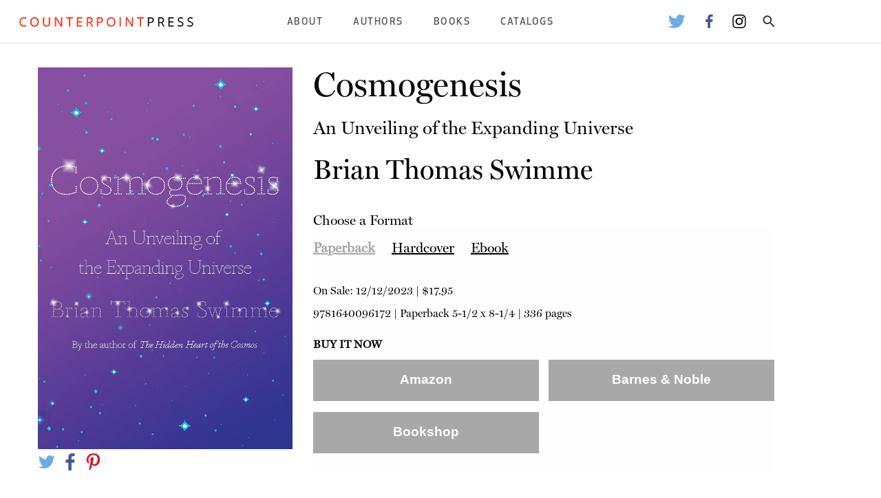

--- FILE ---
content_type: text/html; charset=UTF-8
request_url: https://www.counterpointpress.com/books/cosmogenesis/
body_size: 13790
content:
<!doctype html>
<html class="no-js" lang="en" dir="ltr">
	<head>
		<meta charset="utf-8">
		<meta http-equiv="x-ua-compatible" content="ie=edge">
		<meta name="viewport" content="width=device-width, initial-scale=1.0">
		<!-- TYPE: catapult-book -->
		<meta name='robots' content='max-image-preview:large' />
	<style>img:is([sizes="auto" i], [sizes^="auto," i]) { contain-intrinsic-size: 3000px 1500px }</style>
			<!-- This site uses the Google Analytics by MonsterInsights plugin v9.11.1 - Using Analytics tracking - https://www.monsterinsights.com/ -->
		<!-- Note: MonsterInsights is not currently configured on this site. The site owner needs to authenticate with Google Analytics in the MonsterInsights settings panel. -->
					<!-- No tracking code set -->
				<!-- / Google Analytics by MonsterInsights -->
		<script type="text/javascript">
/* <![CDATA[ */
window._wpemojiSettings = {"baseUrl":"https:\/\/s.w.org\/images\/core\/emoji\/16.0.1\/72x72\/","ext":".png","svgUrl":"https:\/\/s.w.org\/images\/core\/emoji\/16.0.1\/svg\/","svgExt":".svg","source":{"concatemoji":"https:\/\/s37710.pcdn.co\/wp-includes\/js\/wp-emoji-release.min.js?ver=6.8.3"}};
/*! This file is auto-generated */
!function(s,n){var o,i,e;function c(e){try{var t={supportTests:e,timestamp:(new Date).valueOf()};sessionStorage.setItem(o,JSON.stringify(t))}catch(e){}}function p(e,t,n){e.clearRect(0,0,e.canvas.width,e.canvas.height),e.fillText(t,0,0);var t=new Uint32Array(e.getImageData(0,0,e.canvas.width,e.canvas.height).data),a=(e.clearRect(0,0,e.canvas.width,e.canvas.height),e.fillText(n,0,0),new Uint32Array(e.getImageData(0,0,e.canvas.width,e.canvas.height).data));return t.every(function(e,t){return e===a[t]})}function u(e,t){e.clearRect(0,0,e.canvas.width,e.canvas.height),e.fillText(t,0,0);for(var n=e.getImageData(16,16,1,1),a=0;a<n.data.length;a++)if(0!==n.data[a])return!1;return!0}function f(e,t,n,a){switch(t){case"flag":return n(e,"\ud83c\udff3\ufe0f\u200d\u26a7\ufe0f","\ud83c\udff3\ufe0f\u200b\u26a7\ufe0f")?!1:!n(e,"\ud83c\udde8\ud83c\uddf6","\ud83c\udde8\u200b\ud83c\uddf6")&&!n(e,"\ud83c\udff4\udb40\udc67\udb40\udc62\udb40\udc65\udb40\udc6e\udb40\udc67\udb40\udc7f","\ud83c\udff4\u200b\udb40\udc67\u200b\udb40\udc62\u200b\udb40\udc65\u200b\udb40\udc6e\u200b\udb40\udc67\u200b\udb40\udc7f");case"emoji":return!a(e,"\ud83e\udedf")}return!1}function g(e,t,n,a){var r="undefined"!=typeof WorkerGlobalScope&&self instanceof WorkerGlobalScope?new OffscreenCanvas(300,150):s.createElement("canvas"),o=r.getContext("2d",{willReadFrequently:!0}),i=(o.textBaseline="top",o.font="600 32px Arial",{});return e.forEach(function(e){i[e]=t(o,e,n,a)}),i}function t(e){var t=s.createElement("script");t.src=e,t.defer=!0,s.head.appendChild(t)}"undefined"!=typeof Promise&&(o="wpEmojiSettingsSupports",i=["flag","emoji"],n.supports={everything:!0,everythingExceptFlag:!0},e=new Promise(function(e){s.addEventListener("DOMContentLoaded",e,{once:!0})}),new Promise(function(t){var n=function(){try{var e=JSON.parse(sessionStorage.getItem(o));if("object"==typeof e&&"number"==typeof e.timestamp&&(new Date).valueOf()<e.timestamp+604800&&"object"==typeof e.supportTests)return e.supportTests}catch(e){}return null}();if(!n){if("undefined"!=typeof Worker&&"undefined"!=typeof OffscreenCanvas&&"undefined"!=typeof URL&&URL.createObjectURL&&"undefined"!=typeof Blob)try{var e="postMessage("+g.toString()+"("+[JSON.stringify(i),f.toString(),p.toString(),u.toString()].join(",")+"));",a=new Blob([e],{type:"text/javascript"}),r=new Worker(URL.createObjectURL(a),{name:"wpTestEmojiSupports"});return void(r.onmessage=function(e){c(n=e.data),r.terminate(),t(n)})}catch(e){}c(n=g(i,f,p,u))}t(n)}).then(function(e){for(var t in e)n.supports[t]=e[t],n.supports.everything=n.supports.everything&&n.supports[t],"flag"!==t&&(n.supports.everythingExceptFlag=n.supports.everythingExceptFlag&&n.supports[t]);n.supports.everythingExceptFlag=n.supports.everythingExceptFlag&&!n.supports.flag,n.DOMReady=!1,n.readyCallback=function(){n.DOMReady=!0}}).then(function(){return e}).then(function(){var e;n.supports.everything||(n.readyCallback(),(e=n.source||{}).concatemoji?t(e.concatemoji):e.wpemoji&&e.twemoji&&(t(e.twemoji),t(e.wpemoji)))}))}((window,document),window._wpemojiSettings);
/* ]]> */
</script>
<style id='wp-emoji-styles-inline-css' type='text/css'>

	img.wp-smiley, img.emoji {
		display: inline !important;
		border: none !important;
		box-shadow: none !important;
		height: 1em !important;
		width: 1em !important;
		margin: 0 0.07em !important;
		vertical-align: -0.1em !important;
		background: none !important;
		padding: 0 !important;
	}
</style>
<link rel='stylesheet' id='wp-block-library-css' href='https://s37710.pcdn.co/wp-includes/css/dist/block-library/style.min.css?ver=6.8.3' type='text/css' media='all' />
<style id='classic-theme-styles-inline-css' type='text/css'>
/*! This file is auto-generated */
.wp-block-button__link{color:#fff;background-color:#32373c;border-radius:9999px;box-shadow:none;text-decoration:none;padding:calc(.667em + 2px) calc(1.333em + 2px);font-size:1.125em}.wp-block-file__button{background:#32373c;color:#fff;text-decoration:none}
</style>
<style id='global-styles-inline-css' type='text/css'>
:root{--wp--preset--aspect-ratio--square: 1;--wp--preset--aspect-ratio--4-3: 4/3;--wp--preset--aspect-ratio--3-4: 3/4;--wp--preset--aspect-ratio--3-2: 3/2;--wp--preset--aspect-ratio--2-3: 2/3;--wp--preset--aspect-ratio--16-9: 16/9;--wp--preset--aspect-ratio--9-16: 9/16;--wp--preset--color--black: #000000;--wp--preset--color--cyan-bluish-gray: #abb8c3;--wp--preset--color--white: #ffffff;--wp--preset--color--pale-pink: #f78da7;--wp--preset--color--vivid-red: #cf2e2e;--wp--preset--color--luminous-vivid-orange: #ff6900;--wp--preset--color--luminous-vivid-amber: #fcb900;--wp--preset--color--light-green-cyan: #7bdcb5;--wp--preset--color--vivid-green-cyan: #00d084;--wp--preset--color--pale-cyan-blue: #8ed1fc;--wp--preset--color--vivid-cyan-blue: #0693e3;--wp--preset--color--vivid-purple: #9b51e0;--wp--preset--gradient--vivid-cyan-blue-to-vivid-purple: linear-gradient(135deg,rgba(6,147,227,1) 0%,rgb(155,81,224) 100%);--wp--preset--gradient--light-green-cyan-to-vivid-green-cyan: linear-gradient(135deg,rgb(122,220,180) 0%,rgb(0,208,130) 100%);--wp--preset--gradient--luminous-vivid-amber-to-luminous-vivid-orange: linear-gradient(135deg,rgba(252,185,0,1) 0%,rgba(255,105,0,1) 100%);--wp--preset--gradient--luminous-vivid-orange-to-vivid-red: linear-gradient(135deg,rgba(255,105,0,1) 0%,rgb(207,46,46) 100%);--wp--preset--gradient--very-light-gray-to-cyan-bluish-gray: linear-gradient(135deg,rgb(238,238,238) 0%,rgb(169,184,195) 100%);--wp--preset--gradient--cool-to-warm-spectrum: linear-gradient(135deg,rgb(74,234,220) 0%,rgb(151,120,209) 20%,rgb(207,42,186) 40%,rgb(238,44,130) 60%,rgb(251,105,98) 80%,rgb(254,248,76) 100%);--wp--preset--gradient--blush-light-purple: linear-gradient(135deg,rgb(255,206,236) 0%,rgb(152,150,240) 100%);--wp--preset--gradient--blush-bordeaux: linear-gradient(135deg,rgb(254,205,165) 0%,rgb(254,45,45) 50%,rgb(107,0,62) 100%);--wp--preset--gradient--luminous-dusk: linear-gradient(135deg,rgb(255,203,112) 0%,rgb(199,81,192) 50%,rgb(65,88,208) 100%);--wp--preset--gradient--pale-ocean: linear-gradient(135deg,rgb(255,245,203) 0%,rgb(182,227,212) 50%,rgb(51,167,181) 100%);--wp--preset--gradient--electric-grass: linear-gradient(135deg,rgb(202,248,128) 0%,rgb(113,206,126) 100%);--wp--preset--gradient--midnight: linear-gradient(135deg,rgb(2,3,129) 0%,rgb(40,116,252) 100%);--wp--preset--font-size--small: 13px;--wp--preset--font-size--medium: 20px;--wp--preset--font-size--large: 36px;--wp--preset--font-size--x-large: 42px;--wp--preset--spacing--20: 0.44rem;--wp--preset--spacing--30: 0.67rem;--wp--preset--spacing--40: 1rem;--wp--preset--spacing--50: 1.5rem;--wp--preset--spacing--60: 2.25rem;--wp--preset--spacing--70: 3.38rem;--wp--preset--spacing--80: 5.06rem;--wp--preset--shadow--natural: 6px 6px 9px rgba(0, 0, 0, 0.2);--wp--preset--shadow--deep: 12px 12px 50px rgba(0, 0, 0, 0.4);--wp--preset--shadow--sharp: 6px 6px 0px rgba(0, 0, 0, 0.2);--wp--preset--shadow--outlined: 6px 6px 0px -3px rgba(255, 255, 255, 1), 6px 6px rgba(0, 0, 0, 1);--wp--preset--shadow--crisp: 6px 6px 0px rgba(0, 0, 0, 1);}:where(.is-layout-flex){gap: 0.5em;}:where(.is-layout-grid){gap: 0.5em;}body .is-layout-flex{display: flex;}.is-layout-flex{flex-wrap: wrap;align-items: center;}.is-layout-flex > :is(*, div){margin: 0;}body .is-layout-grid{display: grid;}.is-layout-grid > :is(*, div){margin: 0;}:where(.wp-block-columns.is-layout-flex){gap: 2em;}:where(.wp-block-columns.is-layout-grid){gap: 2em;}:where(.wp-block-post-template.is-layout-flex){gap: 1.25em;}:where(.wp-block-post-template.is-layout-grid){gap: 1.25em;}.has-black-color{color: var(--wp--preset--color--black) !important;}.has-cyan-bluish-gray-color{color: var(--wp--preset--color--cyan-bluish-gray) !important;}.has-white-color{color: var(--wp--preset--color--white) !important;}.has-pale-pink-color{color: var(--wp--preset--color--pale-pink) !important;}.has-vivid-red-color{color: var(--wp--preset--color--vivid-red) !important;}.has-luminous-vivid-orange-color{color: var(--wp--preset--color--luminous-vivid-orange) !important;}.has-luminous-vivid-amber-color{color: var(--wp--preset--color--luminous-vivid-amber) !important;}.has-light-green-cyan-color{color: var(--wp--preset--color--light-green-cyan) !important;}.has-vivid-green-cyan-color{color: var(--wp--preset--color--vivid-green-cyan) !important;}.has-pale-cyan-blue-color{color: var(--wp--preset--color--pale-cyan-blue) !important;}.has-vivid-cyan-blue-color{color: var(--wp--preset--color--vivid-cyan-blue) !important;}.has-vivid-purple-color{color: var(--wp--preset--color--vivid-purple) !important;}.has-black-background-color{background-color: var(--wp--preset--color--black) !important;}.has-cyan-bluish-gray-background-color{background-color: var(--wp--preset--color--cyan-bluish-gray) !important;}.has-white-background-color{background-color: var(--wp--preset--color--white) !important;}.has-pale-pink-background-color{background-color: var(--wp--preset--color--pale-pink) !important;}.has-vivid-red-background-color{background-color: var(--wp--preset--color--vivid-red) !important;}.has-luminous-vivid-orange-background-color{background-color: var(--wp--preset--color--luminous-vivid-orange) !important;}.has-luminous-vivid-amber-background-color{background-color: var(--wp--preset--color--luminous-vivid-amber) !important;}.has-light-green-cyan-background-color{background-color: var(--wp--preset--color--light-green-cyan) !important;}.has-vivid-green-cyan-background-color{background-color: var(--wp--preset--color--vivid-green-cyan) !important;}.has-pale-cyan-blue-background-color{background-color: var(--wp--preset--color--pale-cyan-blue) !important;}.has-vivid-cyan-blue-background-color{background-color: var(--wp--preset--color--vivid-cyan-blue) !important;}.has-vivid-purple-background-color{background-color: var(--wp--preset--color--vivid-purple) !important;}.has-black-border-color{border-color: var(--wp--preset--color--black) !important;}.has-cyan-bluish-gray-border-color{border-color: var(--wp--preset--color--cyan-bluish-gray) !important;}.has-white-border-color{border-color: var(--wp--preset--color--white) !important;}.has-pale-pink-border-color{border-color: var(--wp--preset--color--pale-pink) !important;}.has-vivid-red-border-color{border-color: var(--wp--preset--color--vivid-red) !important;}.has-luminous-vivid-orange-border-color{border-color: var(--wp--preset--color--luminous-vivid-orange) !important;}.has-luminous-vivid-amber-border-color{border-color: var(--wp--preset--color--luminous-vivid-amber) !important;}.has-light-green-cyan-border-color{border-color: var(--wp--preset--color--light-green-cyan) !important;}.has-vivid-green-cyan-border-color{border-color: var(--wp--preset--color--vivid-green-cyan) !important;}.has-pale-cyan-blue-border-color{border-color: var(--wp--preset--color--pale-cyan-blue) !important;}.has-vivid-cyan-blue-border-color{border-color: var(--wp--preset--color--vivid-cyan-blue) !important;}.has-vivid-purple-border-color{border-color: var(--wp--preset--color--vivid-purple) !important;}.has-vivid-cyan-blue-to-vivid-purple-gradient-background{background: var(--wp--preset--gradient--vivid-cyan-blue-to-vivid-purple) !important;}.has-light-green-cyan-to-vivid-green-cyan-gradient-background{background: var(--wp--preset--gradient--light-green-cyan-to-vivid-green-cyan) !important;}.has-luminous-vivid-amber-to-luminous-vivid-orange-gradient-background{background: var(--wp--preset--gradient--luminous-vivid-amber-to-luminous-vivid-orange) !important;}.has-luminous-vivid-orange-to-vivid-red-gradient-background{background: var(--wp--preset--gradient--luminous-vivid-orange-to-vivid-red) !important;}.has-very-light-gray-to-cyan-bluish-gray-gradient-background{background: var(--wp--preset--gradient--very-light-gray-to-cyan-bluish-gray) !important;}.has-cool-to-warm-spectrum-gradient-background{background: var(--wp--preset--gradient--cool-to-warm-spectrum) !important;}.has-blush-light-purple-gradient-background{background: var(--wp--preset--gradient--blush-light-purple) !important;}.has-blush-bordeaux-gradient-background{background: var(--wp--preset--gradient--blush-bordeaux) !important;}.has-luminous-dusk-gradient-background{background: var(--wp--preset--gradient--luminous-dusk) !important;}.has-pale-ocean-gradient-background{background: var(--wp--preset--gradient--pale-ocean) !important;}.has-electric-grass-gradient-background{background: var(--wp--preset--gradient--electric-grass) !important;}.has-midnight-gradient-background{background: var(--wp--preset--gradient--midnight) !important;}.has-small-font-size{font-size: var(--wp--preset--font-size--small) !important;}.has-medium-font-size{font-size: var(--wp--preset--font-size--medium) !important;}.has-large-font-size{font-size: var(--wp--preset--font-size--large) !important;}.has-x-large-font-size{font-size: var(--wp--preset--font-size--x-large) !important;}
:where(.wp-block-post-template.is-layout-flex){gap: 1.25em;}:where(.wp-block-post-template.is-layout-grid){gap: 1.25em;}
:where(.wp-block-columns.is-layout-flex){gap: 2em;}:where(.wp-block-columns.is-layout-grid){gap: 2em;}
:root :where(.wp-block-pullquote){font-size: 1.5em;line-height: 1.6;}
</style>
<link rel='stylesheet' id='foundation-css' href='https://s37710.pcdn.co/wp-content/themes/catapult/css/foundation.css?ver=6.6.3' type='text/css' media='all' />
<link rel='stylesheet' id='catapult-css' href='https://s37710.pcdn.co/wp-content/themes/catapult/css/catapult.css?ver=1.3.1' type='text/css' media='all' />
<link rel='stylesheet' id='flexslider-css' href='https://s37710.pcdn.co/wp-content/themes/catapult/css/flexslider.css?ver=1.0' type='text/css' media='all' />
<script type="text/javascript" src="https://s37710.pcdn.co/wp-includes/js/jquery/jquery.min.js?ver=3.7.1" id="jquery-core-js"></script>
<script type="text/javascript" src="https://s37710.pcdn.co/wp-includes/js/jquery/jquery-migrate.min.js?ver=3.4.1" id="jquery-migrate-js"></script>
<link rel="https://api.w.org/" href="https://www.counterpointpress.com/wp-json/" /><link rel="EditURI" type="application/rsd+xml" title="RSD" href="https://www.counterpointpress.com/xmlrpc.php?rsd" />
<meta name="generator" content="WordPress 6.8.3" />
<link rel="canonical" href="https://www.counterpointpress.com/books/cosmogenesis/" />
<link rel='shortlink' href='https://www.counterpointpress.com/?p=17436' />
<link rel="alternate" title="oEmbed (JSON)" type="application/json+oembed" href="https://www.counterpointpress.com/wp-json/oembed/1.0/embed?url=https%3A%2F%2Fwww.counterpointpress.com%2Fbooks%2Fcosmogenesis%2F" />
<link rel="alternate" title="oEmbed (XML)" type="text/xml+oembed" href="https://www.counterpointpress.com/wp-json/oembed/1.0/embed?url=https%3A%2F%2Fwww.counterpointpress.com%2Fbooks%2Fcosmogenesis%2F&#038;format=xml" />
		<script type="text/javascript">
		var ajaxurl = 'https://www.counterpointpress.com/wp-admin/admin-ajax.php';
		var themeurl = 'https://s37710.pcdn.co/wp-content/themes/catapult';
		</script>
		<script type="text/javascript">
var ajaxurl = 'https://www.counterpointpress.com/wp-admin/admin-ajax.php';
var themeurl = 'https://s37710.pcdn.co/wp-content/themes/catapult';
</script>

<!-- Jetpack Open Graph Tags -->
<meta property="og:type" content="article" />
<meta property="og:title" content="Cosmogenesis" />
<meta property="og:url" content="https://www.counterpointpress.com/books/cosmogenesis/" />
<meta property="og:description" content="From the host and cocreator of PBS&rsquo;s Journey of the Universe, a fresh look at how the rich collision between science and spirituality has influenced contemporary consciousnessThe understandin…" />
<meta property="article:published_time" content="2021-12-21T18:44:45+00:00" />
<meta property="article:modified_time" content="2025-05-01T09:08:30+00:00" />
<meta property="og:site_name" content="Counterpoint Press" />
<meta property="og:image" content="https://s37710.pcdn.co/wp-content/uploads/sites/2/2022/02/9781640093980.jpg" />
<meta property="og:image:width" content="1400" />
<meta property="og:image:height" content="2100" />
<meta property="og:image:alt" content="" />
<meta property="og:locale" content="en_US" />
<meta name="twitter:text:title" content="Cosmogenesis" />
<meta name="twitter:image" content="https://s37710.pcdn.co/wp-content/uploads/sites/2/2022/02/9781640093980.jpg?w=640" />
<meta name="twitter:card" content="summary_large_image" />

<!-- End Jetpack Open Graph Tags -->
<link rel="icon" href="https://s37710.pcdn.co/wp-content/uploads/sites/2/2022/12/COUNTERPOINT_fav-2.png" sizes="32x32" />
<link rel="icon" href="https://s37710.pcdn.co/wp-content/uploads/sites/2/2022/12/COUNTERPOINT_fav-2.png" sizes="192x192" />
<link rel="apple-touch-icon" href="https://s37710.pcdn.co/wp-content/uploads/sites/2/2022/12/COUNTERPOINT_fav-2.png" />
<meta name="msapplication-TileImage" content="https://s37710.pcdn.co/wp-content/uploads/sites/2/2022/12/COUNTERPOINT_fav-2.png" />
					<meta name="twitter:card" content="summary" />
			<meta name="twitter:site" content="@CounterpointLLC" />
			<meta name="twitter:creator" content="@CounterpointLLC" />
			<meta property="og:type" content="article" />
			<meta property="og:title" content="Cosmogenesis" />
									<meta property="og:image" content="https://s37710.pcdn.co/wp-content/uploads/sites/2/2022/02/9781640093980.jpg" />
						<meta property="og:url" content="https://www.counterpointpress.com/books/cosmogenesis/" />
		
		<style>
						body .newsletter-signup {
					background-color: #a8a8a8;
				}
				body .book-detail-container .book-info .book-format-container .tabs .tabs-title.is-active a,
				body .title-bar .title-bar-right ul li.menu-item .sub-menu li.menu-item a:hover,
				body.home .home-bottom-text .other-imprints a {
					color: #a8a8a8;
				}
				body .book-detail-container .book-info .book-format-container .buy-now-container .button {
					background-color: #a8a8a8;
				}
								body .newsletter-signup .form-cell .form-container form input[type="button"] {
					background-color: #ff0000;
				}
						</style>
	</head>
	<body class="wp-singular catapult-book-template-default single single-catapult-book postid-17436 wp-theme-catapult" itemscope itemtype="http://schema.org/WebPage">
	<div class="off-canvas-absolute position-left" id="slideOutMenu" data-off-canvas>
				<div class="search-box">
			<div class="search-container">
				<form action="/" method="post">
					<input type="text" name="s">
					<input type="submit" value="Search">
				</form>
			</div>
		</div>
	</div>
	<div class="off-canvas-content" data-off-canvas-content>
		<div data-sticky-container>
			<div class="title-bar" data-sticky data-options="marginTop:0;" style="width:100%">
				<div class="title-bar-left">
					<button type="button" data-toggle="slideOutMenu"><img src="/wp-content/themes/catapult/img/menu-icon.png" alt="Menu"></button>
										<a href="/"><img src="https://s37710.pcdn.co/wp-content/uploads/sites/2/2022/12/cp_logo.png" alt="Counterpoint Press"></a>
				</div>
				<div class="title-bar-right">
					<div class="menu-top-menu-container"><ul id="main-nav-menu" class="main-nav-menu"><li id="menu-item-872" class="menu-item menu-item-type-post_type menu-item-object-page menu-item-has-children menu-item-872"><a href="https://www.counterpointpress.com/about-us/">About</a>
<ul class="sub-menu">
	<li id="menu-item-17392" class="menu-item menu-item-type-custom menu-item-object-custom menu-item-17392"><a href="https://www.counterpointpress.com/who-we-are">Who We Are</a></li>
	<li id="menu-item-806" class="menu-item menu-item-type-post_type menu-item-object-page menu-item-806"><a href="https://www.counterpointpress.com/submissions/">Submission Guidelines</a></li>
	<li id="menu-item-804" class="menu-item menu-item-type-post_type menu-item-object-page menu-item-804"><a href="https://www.counterpointpress.com/internships/">Internships</a></li>
	<li id="menu-item-17262" class="menu-item menu-item-type-post_type menu-item-object-page menu-item-17262"><a href="https://www.counterpointpress.com/permissions-rights/">Rights &amp; Permissions</a></li>
	<li id="menu-item-7096" class="menu-item menu-item-type-post_type menu-item-object-page menu-item-7096"><a href="https://www.counterpointpress.com/faqs/">FAQs</a></li>
	<li id="menu-item-866" class="menu-item menu-item-type-post_type menu-item-object-page menu-item-866"><a href="https://www.counterpointpress.com/contact/">Contact</a></li>
</ul>
</li>
<li id="menu-item-17832" class="menu-item menu-item-type-custom menu-item-object-custom menu-item-17832"><a href="/bookauthor/">Authors</a></li>
<li id="menu-item-8100" class="menu-item menu-item-type-custom menu-item-object-custom menu-item-has-children menu-item-8100"><a href="#">Books</a>
<ul class="sub-menu">
	<li id="menu-item-17834" class="menu-item menu-item-type-taxonomy menu-item-object-category menu-item-17834"><a href="https://www.counterpointpress.com/category/book-subjects/fiction/">Fiction</a></li>
	<li id="menu-item-17833" class="menu-item menu-item-type-taxonomy menu-item-object-category current-catapult-book-ancestor current-menu-parent current-catapult-book-parent menu-item-17833"><a href="https://www.counterpointpress.com/category/book-subjects/nonfiction/">Nonfiction</a></li>
	<li id="menu-item-17835" class="menu-item menu-item-type-taxonomy menu-item-object-category menu-item-17835"><a href="https://www.counterpointpress.com/category/book-subjects/poetry/">Poetry</a></li>
</ul>
</li>
<li id="menu-item-2307" class="menu-item menu-item-type-custom menu-item-object-custom menu-item-has-children menu-item-2307"><a>Catalogs</a>
<ul class="sub-menu">
	<li id="menu-item-17975" class="menu-item menu-item-type-custom menu-item-object-custom menu-item-17975"><a href="https://books.catapult.co/catalogs/">Spring 2026</a></li>
	<li id="menu-item-17900" class="menu-item menu-item-type-custom menu-item-object-custom menu-item-17900"><a href="https://books.catapult.co/catalogs/">Fall 2025</a></li>
	<li id="menu-item-15617" class="menu-item menu-item-type-custom menu-item-object-custom menu-item-15617"><a href="http://bit.ly/FYE19Catalog">Academic and Common Reading Program Catalog</a></li>
	<li id="menu-item-14573" class="menu-item menu-item-type-custom menu-item-object-custom menu-item-14573"><a href="http://bit.ly/WendellBerryCatalog">Comprehensive Wendell Berry Catalogue</a></li>
	<li id="menu-item-14141" class="menu-item menu-item-type-custom menu-item-object-custom menu-item-14141"><a href="https://s37710.pcdn.co/wp-content/uploads/sites/2/2017/11/Counterpoint-Religion-Catalog-4MB.pdf">Religion &amp; Spirituality Backlist</a></li>
</ul>
</li>
</ul></div>					<ul class="header-social-icons">
														<li><a href="https://twitter.com/CounterpointLLC"><img src="https://s37710.pcdn.co/wp-content/themes/catapult/img/social-twitter.webp" alt="Twitter Logo"></a></li>
																<li><a href="https://facebook.com/counterpointpress/"><img src="https://s37710.pcdn.co/wp-content/themes/catapult/img/social-fb.webp" alt="Facebook Logo"></a></li>
																<li><a href="https://www.instagram.com/counterpointpress/?hl=en"><img src="https://s37710.pcdn.co/wp-content/themes/catapult/img/social-insta.webp" alt="Instagram Logo"></a></li>
														<li><a class="search_button"><img src="https://s37710.pcdn.co/wp-content/themes/catapult/img/ic_search.svg" alt="Search"></a></li>
					</ul>
				</div>

				<div class="search-box">
					<div class="search-container">
						<form action="/" method="post">
							<input type="text" name="s">
							<input type="submit" value="Search">
						</form>
					</div>
				</div>
			</div>
		</div>

<div class="grid-container book-detail-container" itemscope itemtype="http://schema.org/Book">
	<link itemprop="additionalType" href="https://schema.org/Product"/>
	<div class="grid-x grid-margin-x">
		<div class="small-10 small-offset-1 medium-offset-0 medium-5 large-4 cell">
			<div class="book-image-container">
				<img src="https://s37710.pcdn.co/wp-content/uploads/sites/2/2022/02/9781640093980.jpg" itemprop="image">
			</div>
			<ul class="book-share-icons">
				<li><a href="https://twitter.com/intent/tweet?via=CatapultStory&text=https%3A%2F%2Fwww.counterpointpress.com%2Fbooks%2Fcosmogenesis%2F"><img src="/wp-content/themes/catapult/img/social-twitter.webp"></a></li>
				<li><a href="https://www.facebook.com/sharer.php?u=https%3A%2F%2Fwww.counterpointpress.com%2Fbooks%2Fcosmogenesis%2F"><img src="/wp-content/themes/catapult/img/social-fb.webp"></a></li>
				<li><a href="http://pinterest.com/pin/create/button/?url=https%3A%2F%2Fwww.counterpointpress.com%2Fbooks%2Fcosmogenesis%2F"><img src="/wp-content/themes/catapult/img/social-pinterest.webp"></a></li>
			</ul>
		</div>
		<div class="small-10 small-offset-1 medium-6 medium-offset-0 large-7  large-offset-0 cell book-info">
			<h1 itemprop="name">Cosmogenesis</h1>

							<h2 itemprop="alternativeHeadline">An Unveiling of the Expanding Universe</h2>
			
							<h3> 
									<span itemprop="author" itemscope itemtype="https://schema.org/Person"><a href="https://www.counterpointpress.com/bookauthor/brian-thomas-swimme/"><span itemprop="givenName">Brian Thomas Swimme</span></a></span>
								</h3>
			
			<div class="book-format-container">
				<div class="format-header">Choose a Format</div>
									<ul class="tabs" data-tabs id="edition-tabs">
																				<li class="tabs-title is-active"><a href="#9781640096172" aria-selected="true">Paperback</a></li>
																				<li class="tabs-title "><a href="#9781640093980" >Hardcover</a></li>
																				<li class="tabs-title "><a href="#9781640093997" >Ebook</a></li>
											</ul>
					<div class="tabs-content" data-tabs-content="edition-tabs">
																			<div class="tabs-panel is-active" id="9781640096172" itemscope itemtype="https://schema.org/Offer">
								<meta property="priceCurrency" content="USD"/>
								<meta property="copyrightYear" content="2023"/>
								<p class="onsale">On Sale: <span itemprop="datePublished">12/12/2023</span> |  <span itemprop="price">$17.95</span></p>
								<p class="edition-info"><span itemprop="serialNumber">9781640096172</span> | <span itemprop="sku">Paperback</span> 5-1/2 x 8-1/4 | 336 pages

																	<span class="buy-now-header">Buy it Now</span>
									<div class="buy-now-container">
																					<a href="https://www.amazon.com/dp/1640093982?tag=counterpt-20" class="button store-link-amazon amazon print" target="_blank">Amazon</a>
																															<a href="https://www.barnesandnoble.com/w/cosmogenesis-brian-thomas-swimme/1141008261?ean=9781640093980" class="button store-link-bn bn print" target="_blank">Barnes & Noble</a>
																																									<a href="https://bookshop.org/a/39/9781640093980" class="button store-link-bs bookshop print" target="_blank">Bookshop</a>
																			</div>
															</div>
																			<div class="tabs-panel " id="9781640093980" itemscope itemtype="https://schema.org/Offer">
								<meta property="priceCurrency" content="USD"/>
								<meta property="copyrightYear" content="2022"/>
								<p class="onsale">On Sale: <span itemprop="datePublished">11/15/2022</span> |  <span itemprop="price">$27</span></p>
								<p class="edition-info"><span itemprop="serialNumber">9781640093980</span> | <span itemprop="sku">Hardcover</span> 6 x 9 | 336 pages

																	<span class="buy-now-header">Buy it Now</span>
									<div class="buy-now-container">
																					<a href="https://www.amazon.com/dp/1640093982?tag=counterpt-20" class="button store-link-amazon amazon print" target="_blank">Amazon</a>
																															<a href="https://www.barnesandnoble.com/w/cosmogenesis-brian-thomas-swimme/1141008261?ean=9781640093980" class="button store-link-bn bn print" target="_blank">Barnes & Noble</a>
																																									<a href="https://bookshop.org/a/39/9781640093980" class="button store-link-bs bookshop print" target="_blank">Bookshop</a>
																			</div>
															</div>
																			<div class="tabs-panel " id="9781640093997" itemscope itemtype="https://schema.org/Offer">
								<meta property="priceCurrency" content="USD"/>
								<meta property="copyrightYear" content="2022"/>
								<p class="onsale">On Sale: <span itemprop="datePublished">11/15/2022</span> |  <span itemprop="price">$12.99</span></p>
								<p class="edition-info"><span itemprop="serialNumber">9781640093997</span> | <span itemprop="sku">Ebook</span>  | 336 pages

																	<span class="buy-now-header">Buy it Now</span>
									<div class="buy-now-container">
																					<a href="https://www.amazon.com/dp/1640093982?tag=counterpt-20" class="button store-link-amazon amazon ebook" target="_blank">Kindle</a>
																															<a href="https://www.barnesandnoble.com/w/cosmogenesis-brian-thomas-swimme/1141008261?ean=9781640093980" class="button store-link-bn bn ebook" target="_blank">B&N NOOK</a>
																																							</div>
															</div>
										</div>
							</div>
		</div>
	</div>

	<div class="grid-x grid-padding-x book-description-container">
		<div class="small-10 small-offset-1 medium-12 medium-offset-0 large-12 cell">
			<h3>Book Description</h3>
			<span itemprop="description"><p><b>From the host and cocreator of PBS&rsquo;s <i>Journey of the Universe</i>, a fresh look at how the rich collision between science and spirituality has influenced contemporary consciousness</b></p>
<p>The understanding that the universe has been expanding since its fiery beginning 14 billion years ago and has developed into stars, galaxies, life, and human consciousness is one of the most significant in human history. It is taught throughout the world and has become our common creation story for nearly every culture. In terms of the universe&rsquo;s development, we humans are not only economic, religious, or political beings. At the most fundamental level, we are cosmological beings.</p>
<p>Cosmogenesis is one of the greatest discoveries in human history, and it continues to have a profound impact on humanity. And yet most science books do not explore the effects it has had on our individual minds. In <i>Cosmogenesis</i>, Brian Thomas Swimme narrates the same cosmological events that we agree are fact but offers a feature unlike all other writings on this topic. He tells the story of the universe while simultaneously telling the story of the storyteller. Swimme describes how the impact of this new story deconstructed his mind then reassembled it, offering us a glimpse into how cosmogenesis has transformed our understanding of both the universe and the evolution of human consciousness itself.</p>
</span>
		</div>
	</div>

			<div class="grid-x grid-padding-x about-author" >
			<div class="small-10 small-offset-1 medium-12 medium-offset-0 large-12 cell author-bio">
				<div>
					<h3>About the Author</h3>
				</div>
			</div>
							<div class="small-10 small-offset-1 medium-12 medium-offset-0 large-12 cell author-bio">
					<div itemprop="author" itemscope itemtype="http://schema.org/Person">
						<p><b>BRIAN THOMAS SWIMME</b> is a professor at the California Institute of Integral Studies in San Francisco, where he teaches evolutionary cosmology to graduate students in the Philosophy, Cosmology, and Consciousness program. He is the cocreator and host of Emmy award&ndash;winning PBS documentary <i>Journey of the Universe</i> and coauthor of the companion book of the same title. He works with the Human Energy Project to produce the popular YouTube series <i>The Story of the Noosphere</i>. His other published works include <i>The Universe Is a Green Dragon, The Universe Story</i> written with Thomas Berry, and <i>The Hidden Heart of the Cosmos</i>.</p>
						<div>&nbsp;</div>
						<ul class="social-icons">
																																		</ul>
					</div>
				</div>
					</div>
	
	
	
	<div class="grid-x grid-padding-x newsletter-signup standard-margin-bottom">
	<div class="large-12 cell">
		<div class="grid-x grid-padding-x">
			<div class="large-6 cell text-cell">
				Subscribe to our newsletter for news & events from Counterpoint Press.			</div>
			<div class="large-6 cell form-cell">
				<div class="form-container">
				<form action="https://catapult.us6.list-manage.com/subscribe/post?u=07f64821d9f17e738c4d2688b&amp;id=e9257e805a&amp;f_id=0050c2e1f0" method="post" id="mc-embedded-subscribe-form" name="mc-embedded-subscribe-form" class="validate" target="_blank">
					<input type="email" name="EMAIL" class="required email" id="mce-EMAIL" required="" value="">
					<input type="submit" name="subscribe" id="mc-embedded-subscribe" class="button" value="Submit">
				</form>
				</div>
			</div>
		</div>
	</div>
</div>
			<div class="grid-x grid-padding-x praise-container">
			<div class="small-10 small-offset-1 medium-12 medium-offset-0 large-12 cell">
				<h3>Praise For This Book</h3>
				<b>A Scientific and Medical Network Book Prize Winner<br>One of <i>Next Big Idea Club</i>'s Top Science Books of the Year<br></b><br>"The most personal of Swimme&rsquo;s half-dozen books, a thought-provoking, humble memoir about a period when he stepped off the academic treadmill and forged a transformative intellectual friendship." &mdash;Kevin Canfield, <i>San Francisco Chronicle</i><br><br>"Seldom, if ever, within the scientific tradition, has the excitement of the universe been expressed in such memorable phrasing." &mdash;Thomas Berry, <i>Creation Magazine</i><br><br>"The overall message of the power of storytelling leaves readers with a new appreciation for how we view the universe's history and ourselves within it . . .  An invigorating perspective on how science and spirituality inform the history of human experience." &mdash;<i>Kirkus Reviews</i><br><br>"An immediate antidote to shrunken consciousness, <i>Cosmogenesis</i> will enlarge your conception of what a human is for. Swimme&rsquo;s riveting autocosmology offers a direct, repeatable experience of intimacy with the universe." &ndash;&ndash;Carolyn Cooke, author of<i> Daughters of the Revolution</i> and <i>Amor &amp; Psycho</i><br><br>"In this book, without warning, a star-inspired mathematician summons us, squabbling bipeds of an over-heating planet, to see ourselves as the evolving universe itself. The grandeur of that calling would seem ludicrously beyond our capacity were it not for the trust our guide elicits. Perhaps what moves us most is the wild generosity he helps us to see at work in the cosmos, and evident in the self-offering of the [super]nova that birthed our own solar system." &ndash;&ndash;Joanna Macy, author of <i>World as Lover, World as Self</i><br><br>"What a wonderfully engaging book Brian Swimme has given us! So spacious and expansive, even cosmic, yet down-to-earth and deeply human. The lightness of touch, the exquisite care for detail, the honesty, the self-deprecating humor: every scene is described with such Salinger-like vividness it&rsquo;s as if it is taking place now before one&rsquo;s eyes. At one level, <i>Cosmogenesis</i> is a model of how to communicate epoch-shaping scientific and philosophical discoveries while narrating the unfolding drama of one&rsquo;s own life story. But at a deeper level, it is the gradual revelation of how the life of the individual and the life of the cosmos are fundamentally intertwined within a single journey of self-revelation." &ndash;&ndash;Richard Tarnas, author of <i>The Passion of the Western Mind</i> and <i>Cosmos and Psyche</i><br><br>"In Swimme&rsquo;s sweeping and beautiful memoir of a life in search of truth, the reader is witness to a remarkable feat of intellectual alchemy. As our protagonist reaches ever deeper for the genesis of the universe, as revealed in the mathematics of his native tongue, he uncovers a subtle, stunning truth. The universe 'out there' is intricately and intrinsically tied up with the universe 'in here.' Swimme&rsquo;s storytelling skill shines brightly in this unique, intellectual journey, complementing the extraordinary words of, and the author&rsquo;s engaging encounters with, many of the great minds of the last century. <i>Cosmogenesis</i> is a monument to mystic chords of nature&rsquo;s memory whose notes join both consciousness and cosmos in the story of creation. May we all be lifted by the soaring, resonant voice of this cosmic bard and learn to sing in harmony with his hymn to the universe." &ndash;&ndash;Carter Phipps, author of <i>Evolutionaries</i> and <i>Conscious Leadership</i><br><br>"This is a brave, paradigm shifting and page turning book; vulnerable and intimate, vast and lyrical. By sharing the challenges and breakthroughs of his own personal story in the style of an &lsquo;auto-cosmology&rsquo;, Brian Swimme impactfully reveals epic twists and turns of the Universe Story. Powerful storytelling throughout evokes a new and much needed cosmology which meaningfully brings together subjective lived experience and recent scientific discovery." &ndash;&ndash;Jane Riddiford, author of<i> Learning to Lead Together: An ecological and community approach</i>, co-founder of Global Generation.<br><br>"<i>Cosmogenesis</i> has the gripping intensity of a mystery thriller and the Socratic seriousness of a truth quest. In the pages of this book, the staggering epic of a fourteen-billion-year evolution is told via a steadily accelerating drumbeat of revelations. Both remarkably accessible and irresistibly seductive, this transformative work augurs spiritual rebirth at a planetary scale.&rdquo; &ndash;&ndash;Louis G. Herman, author of <i>Future Primal</i><br><br>"<i>Cosmogenesis</i> is the most clearly and convincingly told story of the origin of the universe I have ever read. But that&rsquo;s not all that makes this an essential read. If humanity is to escape the stranglehold of the lonely, king-of-the-mountain materialism that licenses planetary destruction, it will be when we tell a new story about who we are and how we come to be in the universe expanding around and within us. Cosmogenesis is a powerful telling of that story." &ndash;&ndash;Kathleen Dean Moore, author of <i>Great Tide Rising</i><br><br>"A love story beautifully told about the storyteller and his vocation, his wife, his mentor Thomas Berry, the universe and us. Wonderful snapshot moments enliven the soul and imagination and tell the valuable and vulnerable story of the price paid for coming to one's vocation. At the same time, the storyteller heralds a new direction for humanity, freshly empowered by our role as cosmic beings in a sacred process of cosmogenesis, where our vocations too become love stories born of our sacred origins." &ndash;&ndash;Matthew Fox, author of <i>Original Blessing</i>, <i>The Coming of the Cosmic Christ</i>, and <i>The Tao of Thomas Aquinas</i><br><br>"<i>Cosmogenesis</i> is not only an engaging memoir of a visionary cosmologist, but an autobiographical coming of age story of the cosmos itself." &ndash;&ndash;Sean Kelly, Ph.D., author of <i>Becoming Gaia: On the Threshold of Planetary Initiation</i> and <i>Coming Home: The Birth &amp; Transformation of the Planetary Era</i><br><br>"In <i>Cosmogenesis</i> Swimme&rsquo;s remarkable reflections on his personal journey bring us face to face with universe-as-teacher. Their dialogue is an exquisite weave of poetics, spirituality, and science. My recommendation to the reader is to let the narrative&rsquo;s flow carry you along as Brian describes his poignant journey. Then, return to your marked notations seeing them as your personal entry as the cosmos speaks through you." &ndash;&ndash;John Grim, Yale University, co-author of <i>Ecology and Religion</i><br><br>"<i>Cosmogenesis</i> is one of the most remarkable stories of our time&mdash;not simply a page turner, but a life changer. We follow Swimme&rsquo;s journey of studying science as an academic field to embracing cosmology as a lived experience. In reading this you will be transformed as you enter into new ways of becoming alive in the universe." &ndash;&ndash;Mary Evelyn Tucker, Yale University, author of <i>The Philosophy of Qi</i><br><br>"Modern science began with the myth of the machine. In only a few centuries, this worldview has completely transformed the world, empowering our species to become a geological force on par with asteroids and ice ages. If Brian Swimme and Thomas Berry are right, science, through the insights derived from its own methods, has now entirely outgrown the mechanistic image of the cosmos. The universe, it turns out, is a green dragon&mdash;a creative process rather than a finished product. Swimme's autobiocosmological narrative is, in one sense, the exemplar of an ancient genre counting Augustine's <i>Confessions</i> and Dante's <i>Divine Comedy</i> among its antecedents. But in another sense, <i>Cosmogenesis</i> changes everything: in place of a separate creator God who designs and judges creation from afar, there is pervasive creative attraction luring the universe beyond every settled order; and in place of a static hierarchy of planetary spheres, there is a nested sequence of evolutionary phases. The human is not the end of this stupendous process, but a crucial turning point. Conscious self-reflective creatures now hold the fate of Earth in their hands. Swimme's book serves as a call to adventure to all those ready and willing to meet this moment by becoming cosmological beings." &ndash;&ndash;Matthew D. Segall, Ph.D, author of <i>Physics of the World-Soul </i>(2021)<br><br>&ldquo;In <i>Cosmogenesis</i>, Brian Swimme, one of the preeminent Western thinkers on cosmology and science, explores the history of the universe, connecting the dots in mythology, philosophy, and science. In a sweeping arc from the origin of the universe to the challenges of the present day, he portrays us for what we really are: cosmological beings and a tribe of storytellers. He shows that storytelling itself is a cosmic event, a moment of cosmic self-awareness. This is a book in the tradition of grand narrative, and a must-read for the curious, searching for our place in the universe and our mission for the cosmic future.&rdquo; &ndash;&ndash;Wolfgang Leidhold, Professor of Political Theory &amp; History of Ideas, University of Cologne, Germany<br><br>"As a theoretical physicist interested in the wider cultural and spiritual implications of modern science, I have long been a fan of the work of Brian Thomas Swimme, who has a particularly inspiring take on the standard scientific paradigm&mdash;that the universe is not just something to be theoretically understood but something we can have an experiential relationship with. In his most recent book, <i>Cosmogenesis</i>, he intermingles his description of the development of his ideas with his own very personal history. Poignant, epic, and fascinating, it is quite simply a joy to read." &ndash;&ndash;Professor Jonathan Halliwell, Department of Physics, Imperial College London<br><i><br></i>			</div>
		</div>

		<div class="grid-x grid-padding-x newsletter-signup standard-margin-bottom">
	<div class="large-12 cell">
		<div class="grid-x grid-padding-x">
			<div class="large-6 cell text-cell">
				Subscribe to our newsletter for news & events from Counterpoint Press.			</div>
			<div class="large-6 cell form-cell">
				<div class="form-container">
				<form action="https://catapult.us6.list-manage.com/subscribe/post?u=07f64821d9f17e738c4d2688b&amp;id=e9257e805a&amp;f_id=0050c2e1f0" method="post" id="mc-embedded-subscribe-form" name="mc-embedded-subscribe-form" class="validate" target="_blank">
					<input type="email" name="EMAIL" class="required email" id="mce-EMAIL" required="" value="">
					<input type="submit" name="subscribe" id="mc-embedded-subscribe" class="button" value="Submit">
				</form>
				</div>
			</div>
		</div>
	</div>
</div>	
		<div class="grid-container book-carousel recommend">
		<div class="grid-x grid-padding-x">
			<div class="large-12 cell">
				<h3>You May Also Be Interested In</h3>
				<div class="flexslider carousel">
					<ul class="slides">
						
							<li>
								<a href="https://www.counterpointpress.com/books/the-quest-for-environmental-justice/"><img class="carousel-image" src="https://s37710.pcdn.co/wp-content/uploads/sites/2/2022/12/9781578051205.jpg" alt="The Quest for Environmental Justice"></a>
							</li>
						
							<li>
								<a href="https://www.counterpointpress.com/books/a-naturalist-and-other-beasts/"><img class="carousel-image" src="https://s37710.pcdn.co/wp-content/uploads/sites/2/2022/12/9781578051700.jpg" alt="A Naturalist and Other Beasts"></a>
							</li>
						
							<li>
								<a href="https://www.counterpointpress.com/books/my-story-as-told-by-water/"><img class="carousel-image" src="https://s37710.pcdn.co/wp-content/uploads/sites/2/2022/12/9781578050833.jpg" alt="My Story as Told by Water"></a>
							</li>
						
							<li>
								<a href="https://www.counterpointpress.com/books/the-grandest-of-lives/"><img class="carousel-image" src="https://s37710.pcdn.co/wp-content/uploads/sites/2/2022/12/9781578051472.jpg" alt="The Grandest of Lives"></a>
							</li>
						
							<li>
								<a href="https://www.counterpointpress.com/books/the-unsettling-of-america/"><img class="carousel-image" src="https://s37710.pcdn.co/wp-content/uploads/sites/2/2022/12/9781619025998.jpg" alt="The Unsettling of America"></a>
							</li>
						
							<li>
								<a href="https://www.counterpointpress.com/books/evening-thoughts-2/"><img class="carousel-image" src="https://s37710.pcdn.co/wp-content/uploads/sites/2/2022/12/9781619025318.jpg" alt="Evening Thoughts"></a>
							</li>
						
							<li>
								<a href="https://www.counterpointpress.com/books/shooting-in-the-wild/"><img class="carousel-image" src="https://s37710.pcdn.co/wp-content/uploads/sites/2/2022/12/9781578051489.jpg" alt="Shooting in the Wild"></a>
							</li>
						
							<li>
								<a href="https://www.counterpointpress.com/books/into-thick-air/"><img class="carousel-image" src="https://s37710.pcdn.co/wp-content/uploads/sites/2/2022/12/9781578051410.jpg" alt="Into Thick Air"></a>
							</li>
												</ul>
					</div>
				</div>
			</div>
		</div>
	</div>
</div>

			<div class="grid-container footer-container">
				<div class="grid-x grid-padding-x">
					<div class="large-4 cell left-cell">
						<div>
													<h4>About</h4>
							<li id="menu-item-17836" class="menu-item menu-item-type-post_type menu-item-object-page menu-item-17836"><a href="https://www.counterpointpress.com/about-us/">About Counterpoint</a></li>
<li id="menu-item-17927" class="menu-item menu-item-type-custom menu-item-object-custom menu-item-17927"><a href="https://books.catapult.co/distribution/">Distribution</a></li>
<li id="menu-item-17928" class="menu-item menu-item-type-custom menu-item-object-custom menu-item-17928"><a href="https://books.catapult.co/rights-permissions/">Rights &#038; Permissions</a></li>
<li id="menu-item-17929" class="menu-item menu-item-type-custom menu-item-object-custom menu-item-17929"><a href="https://books.catapult.co/desk-exam-copies/">Desk &#038; Exam Copies</a></li>
						</div>
					</div>
					<div class="large-4 cell company-info">
																			<a href="/"><img src="https://s37710.pcdn.co/wp-content/uploads/sites/2/2022/12/cp-logo-white.png" alt="Counterpoint Press"></a><br/>
												<a href="https://catapult.co">Catapult</a> | <a href="https://www.counterpointpress.com">Counterpoint</a> | <a href="https://softskull.com">Soft Skull</a><br/>
												20 Jay Street #704<br/>						Brooklyn, NY 11201<br/>						646.926.0805 | <a href="mailto:contact@catapult.co">contact@catapult.co</a><br/>					</div>
					<div class="large-4 cell right-cell">
						<div>
													<h4>Terms &amp; Policies</h4>
							<li id="menu-item-17930" class="menu-item menu-item-type-custom menu-item-object-custom menu-item-17930"><a href="https://books.catapult.co/terms-conditions/">Terms of Use</a></li>
<li id="menu-item-17931" class="menu-item menu-item-type-custom menu-item-object-custom menu-item-17931"><a href="https://books.catapult.co/privacy-policy/">Privacy Policy</a></li>
<li id="menu-item-17932" class="menu-item menu-item-type-custom menu-item-object-custom menu-item-17932"><a href="https://books.catapult.co/newsletter/">Newsletter</a></li>
						</div>
					</div>
				</div>
			</div>
		
		</div>
				<!-- Global site tag (gtag.js) - Google Analytics -->
		<script async src="https://www.googletagmanager.com/gtag/js?id=G-1P0LQ53EX1"></script>
		<script>
		window.dataLayer = window.dataLayer || [];
		function gtag(){dataLayer.push(arguments);}
		gtag('js', new Date());

		gtag('config', 'G-1P0LQ53EX1');
		</script>
			</body>
	<script type="speculationrules">
{"prefetch":[{"source":"document","where":{"and":[{"href_matches":"\/*"},{"not":{"href_matches":["\/wp-*.php","\/wp-admin\/*","\/wp-content\/uploads\/sites\/2\/*","\/wp-content\/*","\/wp-content\/plugins\/*","\/wp-content\/themes\/catapult\/*","\/*\\?(.+)"]}},{"not":{"selector_matches":"a[rel~=\"nofollow\"]"}},{"not":{"selector_matches":".no-prefetch, .no-prefetch a"}}]},"eagerness":"conservative"}]}
</script>
<script type="text/javascript" src="https://s37710.pcdn.co/wp-content/themes/catapult/js/vendor.js?ver=6.6.3" id="foundation-vendor-js"></script>
<script type="text/javascript" src="https://s37710.pcdn.co/wp-content/themes/catapult/js/foundation.js?ver=6.6.3" id="foundation-js"></script>
<script type="text/javascript" src="https://s37710.pcdn.co/wp-content/themes/catapult/js/jquery.flexslider-min.js?ver=6.6.3" id="flexslider-js"></script>
<script type="text/javascript" src="https://s37710.pcdn.co/wp-content/themes/catapult/js/catapult.js?ver=1.3.1" id="catapult-js"></script>
</html>